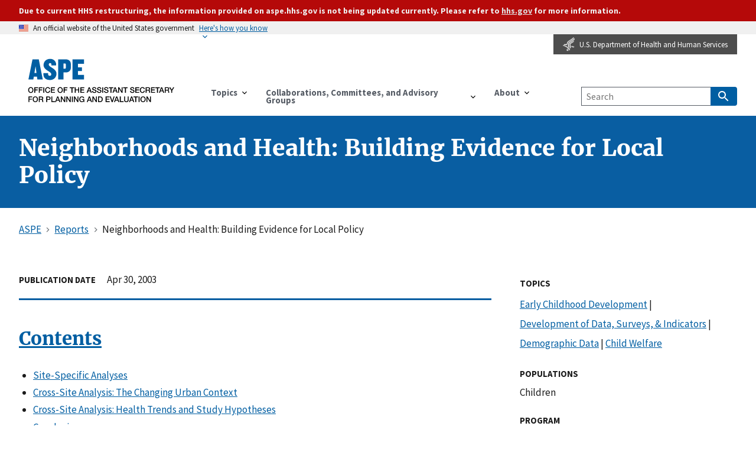

--- FILE ---
content_type: text/html; charset=UTF-8
request_url: https://aspe.hhs.gov/reports/neighborhoods-health-building-evidence-local-policy
body_size: 16675
content:
<!DOCTYPE html>
<html lang="en" dir="ltr" prefix="content: http://purl.org/rss/1.0/modules/content/  dc: http://purl.org/dc/terms/  foaf: http://xmlns.com/foaf/0.1/  og: http://ogp.me/ns#  rdfs: http://www.w3.org/2000/01/rdf-schema#  schema: http://schema.org/  sioc: http://rdfs.org/sioc/ns#  sioct: http://rdfs.org/sioc/types#  skos: http://www.w3.org/2004/02/skos/core#  xsd: http://www.w3.org/2001/XMLSchema# ">
<head>
  <meta charset="utf-8" />
<meta name="description" content="Contents Site-Specific Analyses Cross-Site Analysis: The Changing Urban Context Cross-Site Analysis: Health Trends and Study Hypotheses Conclusions" />
<link rel="canonical" href="http://aspe.hhs.gov/reports/neighborhoods-health-building-evidence-local-policy" />
<meta property="og:site_name" content="ASPE" />
<meta property="og:url" content="http://aspe.hhs.gov/reports/neighborhoods-health-building-evidence-local-policy" />
<meta property="og:title" content="Neighborhoods and Health: Building Evidence for Local Policy" />
<meta property="og:image" content="http://aspe.hhs.gov/themes/custom/aspe_uswds/assets/img/opengraph/aspe-tw-cover.png" />
<meta property="og:image" content="http://aspe.hhs.gov/themes/custom/aspe_uswds/assets/img/opengraph/aspe-tw-landscape.png" />
<meta property="og:image" content="http://aspe.hhs.gov/themes/custom/aspe_uswds/assets/img/opengraph/aspe-tw-profile.png" />
<meta property="og:image:alt" content="Better Research for Better Policy" />
<meta name="twitter:card" content="summary" />
<meta name="Generator" content="Drupal 10 (https://www.drupal.org)" />
<meta name="MobileOptimized" content="width" />
<meta name="HandheldFriendly" content="true" />
<meta name="viewport" content="width=device-width, initial-scale=1.0" />
<link rel="icon" href="/themes/custom/aspe_uswds/favicon.ico" type="image/vnd.microsoft.icon" />

  <title>Neighborhoods and Health: Building Evidence for Local Policy | ASPE</title>
  <!-- Google Tag Manager -->
<script>(function(w,d,s,l,i){w[l]=w[l]||[];w[l].push({'gtm.start':
new Date().getTime(),event:'gtm.js'});var f=d.getElementsByTagName(s)[0],
j=d.createElement(s),dl=l!='dataLayer'?'&l='+l:'';j.async=true;j.src=
'https://www.googletagmanager.com/gtm.js?id='+i+dl;f.parentNode.insertBefore(j,f);
})(window,document,'script','dataLayer','GTM-PG5XZH7');</script>
<!-- End Google Tag Manager -->
  <link rel="stylesheet" media="all" href="/sites/default/files/css/css_x48pNyEfFTnr0fkWZTJQ6LgoOdr-LJHCDdZVtA3glAA.css?delta=0&amp;language=en&amp;theme=aspe_uswds&amp;include=eJwrriwuSc3VT0osTtVJLC5IjS8tLk8p1k8sLk4tKdZJrSjJyczL1k8pKi1IzNGDcgEi1hSr" />
<link rel="stylesheet" media="all" href="/sites/default/files/css/css_Mwlgj_0HHb5ydHFKFhkhJPVDPoKr5Vm0va9QCVog0t8.css?delta=1&amp;language=en&amp;theme=aspe_uswds&amp;include=eJwrriwuSc3VT0osTtVJLC5IjS8tLk8p1k8sLk4tKdZJrSjJyczL1k8pKi1IzNGDcgEi1hSr" />

  
</head>
<body class="node node-resource context-reports-neighborhoods-health-building-evidence-local-policy">
<!-- Google Tag Manager (noscript) -->
<noscript><iframe src="https://www.googletagmanager.com/ns.html?id=GTM-PG5XZH7"
height="0" width="0" style="display:none;visibility:hidden" title="hhsgoogletagmanager"></iframe></noscript>
<!-- End Google Tag Manager (noscript) -->
<a href="#main-content" class="usa-sr-only focusable">
  Skip to main content
</a>

  <div class="dialog-off-canvas-main-canvas" data-off-canvas-main-canvas>
      <section class="usa-banner">
    <div class="bg-secondary-dark" role="alert">
  <div class="usa-banner__inner">
    <p class="text-base-lightest usa-dark-background bg-secondary-dark text-bold maxw-none padding-y-1">
    Due to current HHS restructuring, the information provided on aspe.hhs.gov is not being updated currently. Please refer to <a href="https://hhs.gov" class="usa-link">hhs.gov</a> for more information.
    </p>
  </div>
</div>
<div class="usa-banner">
  <div class="usa-accordion">
    <header class="usa-banner__header">
      <div class="usa-banner__inner">
        <div class="grid-col-auto">
          <img class="usa-banner__header-flag" src="/themes/custom/aspe_uswds/assets/img/us_flag_small.png" alt="U.S. flag">
        </div>
        <div class="grid-col-fill tablet:grid-col-auto">
          <p class="usa-banner__header-text">An official website of the United States government</p>
          <p class="usa-banner__header-action" aria-hidden="true">Here’s how you know</p>
        </div>
        <button class="usa-accordion__button usa-banner__button" aria-expanded="false" aria-controls="gov-banner">
          <span class="usa-banner__button-text">Here's how you know</span>
        </button>
      </div>
    </header>
    <div class="usa-banner__content usa-accordion__content" id="gov-banner">
      <div class="grid-row grid-gap-lg">
        <div class="usa-banner__guidance tablet:grid-col-6">
          <img class="usa-banner__icon usa-media-block__img" src="/themes/custom/aspe_uswds/assets/img/icon-dot-gov.svg" alt="Dot gov">
          <div class="usa-media-block__body">
            <p>
              <strong>The .gov means it’s official.</strong>
              <br>
              Federal government websites often end in .gov or .mil. Before sharing sensitive information, make sure you’re on a federal government site.
            </p>
          </div>
        </div>
        <div class="usa-banner__guidance tablet:grid-col-6">
          <img class="usa-banner__icon usa-media-block__img" src="/themes/custom/aspe_uswds/assets/img/icon-https.svg" alt="Https">
          <div class="usa-media-block__body">
            <p>
              <strong>The site is secure.</strong>
              <br>
              The <strong>https://</strong> ensures that you are connecting to the official website and that any information you provide is encrypted and transmitted securely.
            </p>
          </div>
        </div>
      </div>
    </div>
  </div>
</div>

  </section>
  <header class="usa-banner__header hhs-icon__header">
    <div class="usa-banner__inner hhs-icon__inner">
      <div class="hhs-bookmark">
        <a href="https://www.hhs.gov" target="_blank"><img class="hhs-icon" src="/themes/custom/aspe_uswds/assets/img/hhs-icon.png" alt="HHS Logo Eagle Icon"><span>U.S. Department of Health and Human Services</span></a>
      </div>
    </div>
  </header>

<div class="usa-overlay"></div>

<header class="usa-header usa-header--basic" id="header" role="banner">

  
    <div class="usa-nav-container">
    
    <div class="region region-header usa-navbar">
    <div class="usa-logo site-logo" id="logo">

  <em class="usa-logo__text">

  
            <a href="/" accesskey="1" title="ASPE Home" aria-label="ASPE Home" class="site-name">
          <p class="usa-sr-only">ASPE</p>
                      <p class="usa-font-lead site-slogan usa-sr-only">Office of the Assistant Secretary for Planning and Evaluation</p>
                  </a>
    
  
  </em>

</div>
<button class="usa-menu-btn">Menu</button>

</div>

    <nav class="usa-nav" role="navigation">
      
        <button class="usa-nav__close">
          <img src="/themes/custom/aspe_uswds/assets/img/close.svg" alt="close"/>
        </button>

        
        
                        
        
        
  
  
          <ul class="usa-nav__primary usa-accordion">
    
                        
                    
      
              <li class="usa-nav__primary-item">
      
              <button class="usa-accordion__button usa-nav__link " aria-expanded="false" aria-controls="basic-nav-section-1">
          <span>Topics</span>
        </button>
      
                
        
        
  
  
          <ul id="basic-nav-section-1" class="usa-nav__submenu" hidden="">

          
                        
                    
      
              <li class="usa-nav__submenu-item">
      
      
              
        
                <a href="/topics/aging-disability" class="link" data-drupal-link-system-path="taxonomy/term/438">Aging &amp; Disability</a>
              
              </li>
      
                        
                    
      
              <li class="usa-nav__submenu-item">
      
      
              
        
                <a href="/topics/behavioral-health" class="link" data-drupal-link-system-path="taxonomy/term/442">Behavioral Health</a>
              
              </li>
      
                        
                    
      
              <li class="usa-nav__submenu-item">
      
      
              
        
                <a href="/topics/biomedical-research-science-technology" class="link" data-drupal-link-system-path="taxonomy/term/439">Biomedical Research, Science, &amp; Technology</a>
              
              </li>
      
                        
                    
      
              <li class="usa-nav__submenu-item">
      
      
              
        
                <a href="/topics/children-youth-families" class="link" data-drupal-link-system-path="taxonomy/term/440">Children, Youth, &amp; Families</a>
              
              </li>
      
                        
                    
      
              <li class="usa-nav__submenu-item">
      
      
              
        
                <a href="/topics/data" class="link" data-drupal-link-system-path="taxonomy/term/447">Data</a>
              
              </li>
      
                        
                    
      
              <li class="usa-nav__submenu-item">
      
      
              
        
                <a href="/topics/evaluation" class="link" data-drupal-link-system-path="taxonomy/term/443">Evaluation</a>
              
              </li>
      
                        
                    
      
              <li class="usa-nav__submenu-item">
      
      
              
        
                <a href="/topics/health-health-care" class="link" data-drupal-link-system-path="taxonomy/term/445">Health &amp; Health Care</a>
              
              </li>
      
                        
                    
      
              <li class="usa-nav__submenu-item">
      
      
              
        
                <a href="/topics/homelessness-housing" class="link" data-drupal-link-system-path="taxonomy/term/441">Homelessness &amp; Housing</a>
              
              </li>
      
                        
                    
      
              <li class="usa-nav__submenu-item">
      
      
              
        
                <a href="/topics/human-services" class="link" data-drupal-link-system-path="taxonomy/term/446">Human Services</a>
              
              </li>
      
                        
                    
      
              <li class="usa-nav__submenu-item">
      
      
              
        
                <a href="/topics/long-term-services-supports-long-term-care" class="link" data-drupal-link-system-path="taxonomy/term/448">Long-Term Services &amp; Supports, Long-Term Care</a>
              
              </li>
      
                        
                    
      
              <li class="usa-nav__submenu-item">
      
      
              
        
                <a href="/topics/policy-regulation" class="link" data-drupal-link-system-path="taxonomy/term/452">Policy &amp; Regulation</a>
              
              </li>
      
                        
                    
      
              <li class="usa-nav__submenu-item">
      
      
              
        
                <a href="/topics/poverty-economic-mobility" class="link" data-drupal-link-system-path="taxonomy/term/449">Poverty &amp; Economic Mobility</a>
              
              </li>
      
                        
                    
      
              <li class="usa-nav__submenu-item">
      
      
              
        
                <a href="/topics/prescription-drugs-other-medical-products" class="link" data-drupal-link-system-path="taxonomy/term/450">Prescription Drugs &amp; Other Medical Products</a>
              
              </li>
      
                        
                    
      
              <li class="usa-nav__submenu-item">
      
      
              
        
                <a href="/topics/public-health" class="link" data-drupal-link-system-path="taxonomy/term/451">Public Health</a>
              
              </li>
      
                        
                    
      
              <li class="usa-nav__submenu-item">
      
      
              
        
                <a href="/topics/strategic-plan" class="link" data-drupal-link-system-path="taxonomy/term/1236">Strategic Plan</a>
              
              </li>
      
    
          </ul>
    
  

      
              </li>
      
                        
                    
      
              <li class="usa-nav__primary-item">
      
              <button class="usa-accordion__button usa-nav__link " aria-expanded="false" aria-controls="basic-nav-section-2">
          <span>Collaborations, Committees, and Advisory Groups</span>
        </button>
      
                
        
        
  
  
          <ul id="basic-nav-section-2" class="usa-nav__submenu" hidden="">

          
                        
                    
      
              <li class="usa-nav__submenu-item">
      
      
              
        
                <a href="/collaborations-committees-advisory-groups/carb" class="link" data-drupal-link-system-path="taxonomy/term/2566">Combating Antibiotic-Resistant Bacteria (CARB)</a>
              
              </li>
      
                        
                    
      
              <li class="usa-nav__submenu-item">
      
      
              
        
                <a href="/collaborations-committees-advisory-groups/napa" class="link" data-drupal-link-system-path="taxonomy/term/166">NAPA - National Alzheimer&#039;s Project Act</a>
              
              </li>
      
                        
                    
      
              <li class="usa-nav__submenu-item">
      
      
              
        
                <a href="/collaborations-committees-advisory-groups/ptac" class="link" data-drupal-link-system-path="taxonomy/term/170">Physician-Focused Payment Model Technical Advisory Committee (PTAC)</a>
              
              </li>
      
                        
                    
      
              <li class="usa-nav__submenu-item">
      
      
              
        
                <a href="/collaborations-committees-advisory-groups/os-pcortf" class="link" data-drupal-link-system-path="taxonomy/term/169">Office of the Secretary Patient-Centered Outcomes Research Trust Fund (OS-PCORTF)</a>
              
              </li>
      
                        
                    
      
              <li class="usa-nav__submenu-item">
      
      
              
        
                <a href="/collaborations-committees-advisory-groups/hhs-data" class="link" data-drupal-link-system-path="taxonomy/term/167">Health and Human Services (HHS) Data Council</a>
              
              </li>
      
    
          </ul>
    
  

      
              </li>
      
                        
                    
      
              <li class="usa-nav__primary-item">
      
              <button class="usa-accordion__button usa-nav__link " aria-expanded="false" aria-controls="basic-nav-section-3">
          <span>About</span>
        </button>
      
                
        
        
  
  
          <ul id="basic-nav-section-3" class="usa-nav__submenu" hidden="">

          
                        
                    
      
              <li class="usa-nav__submenu-item">
      
      
              
        
                <a href="/about" class="link" data-drupal-link-system-path="node/6">About ASPE</a>
              
              </li>
      
                        
                    
      
              <li class="usa-nav__submenu-item">
      
      
              
        
                <a href="/about/leadership" class="link" data-drupal-link-system-path="node/306149">Leadership</a>
              
              </li>
      
                        
                    
      
              <li class="usa-nav__submenu-item">
      
      
              
        
                <a href="/about/leadership" class="link" data-drupal-link-system-path="about/leadership">Leadership</a>
              
              </li>
      
                        
                    
      
              <li class="usa-nav__submenu-item">
      
      
              
        
                <a href="/about/offices" class="link" data-drupal-link-system-path="vocab/offices">Offices</a>
              
              </li>
      
                        
                    
      
              <li class="usa-nav__submenu-item">
      
      
              
        
                <a href="/about/contact-aspe" class="link" data-drupal-link-system-path="node/265286">Contact ASPE</a>
              
              </li>
      
                        
                    
      
              <li class="usa-nav__submenu-item">
      
      
              
        
                <a href="/about/pra-waiver-irb-exemption" class="link" data-drupal-link-system-path="node/51">HHS PRA Waiver Notices &amp; IRB Exemption</a>
              
              </li>
      
                        
                    
      
              <li class="usa-nav__submenu-item">
      
      
              
        
                <a href="/about/language-access-plan" class="link" data-drupal-link-system-path="node/305706">ASPE Language Access Plan</a>
              
              </li>
      
    
          </ul>
    
  

      
              </li>
      
    
          </ul>
    
  



<div id="block-aspesearch" class="settings-tray-editable block block-aspe-blocks block-aspe-search" data-drupal-settingstray="editable">
  
    
       <div class="aspe-header-search">
    <form class="navbar__search usa-search usa-search--small" action="/search" method="get" id="advanced-search-form" accept-charset="UTF-8" >
      <div role="search">
        <label for="search-api-fulltext" class="usa-sr-only">Search by Keyword</label>
        <input type="search" id="search-api-fulltext" name="search_api_fulltext" maxlength="128" class="usa-input" placeholder="Search">
        <button class="usa-button" type="submit">
            <span class="usa-sr-only">Search</span>
        </button>
      </div>
    </form>
 </div>

  </div>


          
          
          
            </nav>

      </div>
  
</header>


<main class="main-content usa-layout-docs " role="main"
      id="main-content-wrapper">
  <a id="main-content" tabindex="-1"></a>
        <div class="region region--highlighted">
    <div class="grid-container padding-y-4">
      <div class="grid-row grid-gap">
              
  <h1 class="margin-0">
<span>Neighborhoods and Health: Building Evidence for Local Policy</span>
</h1>


            </div>
    </div>
  </div>

  
  
  <div class="grid-container">

          <div class="grid-row padding-top-1 padding-bottom-5">
          <div class="region region--breadcrumb">
    <div id="block-aspe-uswds-breadcrumbs" class="settings-tray-editable block block-system block-system-breadcrumb-block" data-drupal-settingstray="editable">
  
    
          <nav class="usa-breadcrumb" role="navigation" aria-labelledby="system-breadcrumb">
        <h2 id="system-breadcrumb" class="usa-sr-only">Breadcrumb</h2>
        <ol class="usa-breadcrumb__list">
                            <li class="usa-breadcrumb__list-item">
                                            <a href="/" class="usa-breadcrumb__link"><span>ASPE</span></a>
                                    </li>
                            <li class="usa-breadcrumb__list-item">
                                            <a href="/reports" class="usa-breadcrumb__link"><span>Reports</span></a>
                                    </li>
                            <li class="usa-breadcrumb__list-item">
                                            <span>Neighborhoods and Health: Building Evidence for Local Policy</span>
                                    </li>
                    </ol>
    </nav>

  </div>

  </div>

      </div>
    
              
  <div class="region region--help">
    <div data-drupal-messages-fallback class="hidden"></div>

  </div>

    
    <div class="grid-row grid-gap">
      
      <div class="usa-layout-docs__main desktop:grid-col-fill">
      
            <div id="block-aspe-uswds-content" class="block block-system block-system-main-block">
  
    
      <article data-history-node-id="268646" about="/reports/neighborhoods-health-building-evidence-local-policy" class="node-wrapper display-full node-type-resource grid-row grid-gap">
  
    

        <div class="tablet-lg:grid-col-8">
      <div class="field field--label-inline"><div class="field__label">Publication Date</div>
<span><time datetime="2003-04-30T20:00:00-04:00" title="Wednesday, April 30, 2003">Apr 30, 2003</time>
</span>
</div>
    
        <div class="field field--name-body body field--type-text-with-summary field--label-hidden">
          <h2><a id="TOC">Contents</a></h2> <ul><li><a href="#Site">Site-Specific Analyses</a></li> <li><a href="#Cross">Cross-Site Analysis: The Changing Urban Context</a></li> <li><a href="#Cross2">Cross-Site Analysis: Health Trends and Study Hypotheses</a></li> <li><a href="#Conclusions">Conclusions</a> <p>&nbsp;</p> </li> <li><a href="#Endnotes">Endnotes</a></li> </ul><p>It is increasingly recognized that variations in neighborhood conditions are critical to health outcomes and program options in America. In almost all urban areas, serious health problems are highly concentrated in a fairly small number of distressed neighborhoods, yet only a handful of U.S. cities now have data that allow them to analyze health problems constructively at the neighborhood level.</p> <p>This research was designed to take advantage of some of the best sources of data on this topic that are now available. It was sponsored by the U.S. Department of Health and Human Services and conducted by the Urban Institute and its local partners from five cities that are a part of the National Neighborhood Indicators Partnership (NNIP)&nbsp; an organization made up of local intermediaries that have developed multitopic, recurrently updated information systems on neighborhood conditions in their cities.<a href="#N_1_"><sup>(1)</sup></a></p> <p>The project had two major purposes: (1) to contribute to expanding the range and usefulness of health indicators available at the neighborhood level in America's localities, and (2) to gain greater understanding of the relationships between characteristics of neighborhoods and health outcomes. The study sites were Cleveland, Denver, Indianapolis, Oakland, and Providence. Project work was divided into two components.</p> <p><strong><em>Site-specific analysis</em></strong> entailed assembling and analyzing <em>new </em>neighborhood-level indicators pertaining to local health issues in each site and using the data to further local health improvement initiatives. In this component, the local partners took the lead in the work and the Urban Institute provided guidance to them in the process and pulled together cross-site lessons for this report.</p> <p><strong><em>Cross-site analysis </em></strong>entailed researching the changing urban context in each of the five sites, examining ecological relationships between metropolitan and neighborhood conditions and health outcomes in a comparable manner across sites, and developing a <em>neighborhood disparity index</em>. This work was done by Urban Institute staff, with data and guidance provided by the local partners along the way.</p> <h2 style="text-align:center"><a id="Site">SITE-SPECIFIC ANALYSES</a></h2> <p>In these studies, the five NNIP partner organizations assembled health-related data that were <em>new</em> to them, analyzed relationships with neighborhood conditions, and started using their findings in community dialogues about health issues. All of them were able to acquire new data files, although not always all of the new files they sought, and all completed credible analyses, although not always finding what they expected. Their work has already captured the attention of local officials, community groups, and other stakeholders, and it appears likely that it will influence local decisionmaking.</p> <p><strong><em>Cleveland's</em></strong> Center on Urban Poverty and Social Change (Case Western Reserve University) developed neighborhood indicators of child access to primary care using eligibility, claims, and encounter data from Ohio's Medicaid data system. Staff members sought to clarify relationships between neighborhood conditions and children's access to primary care. They found that the use of emergency services for non-emergency conditions was positively correlated with poverty rates, minority concentrations, low-birth-weight rates, and child maltreatment. The likelihood of children having recommended preventive care visits, however, did not drop consistently with rates of neighborhood poverty or other health problems, suggesting that efforts to provide preventive services to poor residents may be achieving some success. This analysis is now being reviewed by Cuyahoga County's Early Childhood Initiative (ECI)<em>,</em> which plans future work with the researchers using these and other data to build a system that will allow it to better target program resources and monitor performance.</p> <p><em><strong>Denver's Piton </strong></em>Foundation first acquired and examined a number of new datasets with information on the locations of storage tanks, solid waste sites, Superfund sites, and several other environmental conditions. Staff members found that without additional descriptive data they could not create a meaningful index of hazardous conditions from these files, but they were able to usefully map several as potential risks for follow-up monitoring and action by community groups. They also obtained new indicators related to community violence and found strong correlations between poverty and minority rates on the one hand and violent crime, violence-related school suspensions and expulsions, and child abuse on the other. This work is feeding directly into the city-sponsored Denver Benchmarksprocess, which seeks to engage residents of all of the city's neighborhoods in monitoring trends as a basis for improvement initiatives.</p> <p><em><strong>Indianapolis's </strong></em>Polis Center (Indiana-Purdue University) used spatial analysis to study the relationship between community conditions and obesity in children (data derived from an unusually valuable database on patient conditions, regularly contributed to by a large share of all local health care providers in the city). Staff members found that the frequency of child obesity was strongly associated with neighborhood socioeconomic status, but they did not find high correlations with the measures they had for proximity to exercise opportunities and possible social barriers to physical activity. They expect that more sophisticated indicators for these latter concepts will yield better predictors, and they have begun working with other local groups to develop better measures along these lines. The findings are now under review by the local Alliance for Health Promotion,which will collaborate with the researchers in their search for better data and play a leading role in their application in education campaigns and other program services.</p> <p><em><strong>Oakland's</strong></em> Urban Strategies Council collaborated with the Alameda County Public Health Department in work that focused on the relationship between neighborhood conditions and the incidence of tuberculosis. In particular, staff members sought to examine fresh approaches to analyzing the data, applying new techniques developed in the fields of Geographic Information Systems (GIS) and spatial statistics. A problem has been that simply counting the incidence of tuberculosis cases (and other health indicators) for Health Districts, and even for units as small as census tracts, has not been finely grained enough to support efficient spatial targeting of services. The new "kernel density" method the researchers applied depicts disease intensities in the form of contour intervals (like elevations on a topographic map), which are more sensitive for this purpose. Analysis with the method showed strong associations between tuberculosis and poverty rates and other neighborhood characteristics (the immigrant share of the population turned out to be the strongest predictor). Briefings and prevention planning sessions are being set up with the department's Neighborhood Health Teams in areas where the risk of tuberculosis was found to be particularly high, and the Council expects to work on similar studies related to other types of disease in the future.</p> <p><em><strong>Providence's </strong></em>civic intermediary, The Providence Plan, undertook analysis to determine the extent of residential mobility among young children and the relationships between mobility, the delivery of child health care services, and other factors. Staff members worked in close coordination with the Rhode Island Department of Health, which gave them access to its KidsNet Databases&nbsp; records of birth outcomes linked to records on subsequent care for all children born in the state since 1997 who have been continuing residents. Their research showed that, indeed, a significant share of young children move with surprising frequency; that the mothers of these frequent movers are more likely to be women of color, disadvantaged women, and single women; and that distressed neighborhoods are more likely to have high rates of child mobility. Analysis also suggested that frequent mobility was associated with disruptions in health care services (although the effects were not as strong as initially expected). Their earlier research had shown that frequent mobility also had negative effects on school performance. As the next step in this work, the department plans to use "parent consultants" (peers) to have targeted discussions with families that this analysis identified to learn more about why they move so often and raise awareness about the effects. When learnings from these discussions are completed, the department plans to reassess program implications, working in collaboration with housing agencies and advocates.</p> <h2 style="text-align:center"><a id="Cross">CROSS-SITE ANALYSIS: THE CHANGING URBAN CONTEXT</a></h2> <p>Understanding the health trends in the five selected sites requires knowledge of how their social and economic characteristics have been changing and how those trends varied in different types of neighborhoods. The five selected cities do differ from one another in important ways. One is with respect to their regions' population growth in the 1990s. Cleveland and Providence grew slowly (by 2 and 5 percent, respectively), Oakland and Indianapolis were more in the middle range (15-16 percent), and Denver's growth was most rapid by far (30 percent).</p> <p>Another way the cities differ relates to their racial composition in 2000. The two Midwestern metropolises&nbsp; Cleveland and Indianapolis&nbsp; have comparatively large African-American populations (26-28 percent of the total), and numbers in other minority groups are negligible. Denver and Providence exhibit the reverse pattern, with other minorities (predominantly Hispanics) accounting for the largest shares (36 and 39 percent) and small black populations. Oakland stands alone with large shares in both categories; a total minority share of 76 percent (37 percent black plus 39 percent non-black). The most striking change in the 1990s was the rapid growth of Hispanics in Providence, Oakland, and, in particular, Denver.</p> <p>In other ways, however, 1990s conditions and trends in these cities were similar to one another and together differed markedly from the dominant scenario of urban change in the 1980s. The 1980s featured the deterioration of neighborhoods in the inner city and a substantial increase in the concentration of urban poverty. It saw the decline of well-paying manufacturing jobs in the cities and the departure of the black middle class from urban ghettos, leaving little in the way of economic opportunity, role models, or supportive institutions for those left behind.</p> <p>In the 1990s, in contrast, the share of the metropolitan-area poor living in high-poverty neighborhoods (census tracts with poverty rates of 30 percent or more) declined in all five sites (on average, down from 25 percent to 20 percent). Also, recent studies have shown that some key social indicators (e.g., crime rates, teen birthrates) improved substantially in many cities during the later part of the decade, and we find similar trends in other census indicators in this analysis. For example, the share of adults with college degrees went up markedly in all five sites.</p> <p>More important, conditions in the high-poverty areas themselves generally improved, and gaps between those areas and the other parts of these cities decreased somewhat. In one of the analyses, we look at six indicators of economic and social well-being: unemployment rates, employment rates (employed as percentage of total population over 16), shares of adults without high school diplomas, shares of households receiving public assistance, female-headed shares of all families with children, and poverty rates themselves. The data show that in the 1990s, conditions in high-poverty areas had improved in 28 of 30 possible cases (6 indicators times 5 sites), and the problem gap between high-poverty and other neighborhoods had shrunk in 27 of the 30.<a href="#N_2_"><sup>(2)</sup></a></p> <p>We should not overemphasize the improvements in the high poverty areas or the reduction of the problem gap between these and other areas. It is most important to note that even after the improvements, conditions remained significantly more problematic in high-poverty areas than other neighborhoods with respect to every indicator in every one of the five sites. For example, those living in high-poverty areas at the end of the decade were still, on average, 3.0 times as likely to be receiving public assistance, 2.1 times as likely to lack a high school degree, and 2.2 times as likely to be unemployed as those living in other parts of these cities. Nonetheless, there has been improvement.</p> <p>We do not know yet if this positive shift in trends in the high-poverty areas is permanent. It is important to remember that the reference date of the recent decennial census (April 2000) was near the peak of the economic boom of the late 1990s. Circumstances could have deteriorated since then. Nonetheless, compared to the negative assessments that emanated from reviews of trends in American cities a decade earlier, the trends of the 1990s represent very important evidence that improvement is indeed possible.</p> <h2 style="text-align:center"><a id="Cross2">CROSS-SITE ANALYSIS: HEALTH TRENDS AND STUDY HYPOTHESES</a></h2> <h3>Health Trends</h3> <p>Our review of trends in maternal and mortality indicators in five urban areas yields similarly positive findings, but also comes with some important caveats. As a first step, this analysis examines the trends (again contrasting high-poverty and nonpoor areas) for five key indicators derivable from vital records: teen birthrates, rates of early prenatal care, rates of low birth-weight births, infant mortality rates, and age-adjusted mortality rates.</p> <p>It is widely understood that health-related problems are generally more severe in high-poverty neighborhoods than in non-poor areas, but our data allow us to go farther and examine variations in the extent of these gaps and how they have shifted over the same time period in several different cities. This analysis goes beyond previous information about general improvements in maternal and infant indicators in urban areas. It quantifies and compares the extent of the improvements between poor and non-poor neighborhoods within cities and between cities. <a href="#t1.1">Table 1.1 </a>shows that the news was generally good, with some progress seen in the high-poverty neighborhoods of all the cities. The main findings are as follows:</p> <p>&nbsp;</p> <div style="text-align:center;"> <table border="1" cellpadding="2" cellspacing="0"><caption><strong><a id="t1.1">Table 1.1: </a><br> 			Trends in Birth and Mortality Indicators in High Poverty Tracts,<br> 			1990/1992 - 1998/2000 </strong></caption> <tbody><tr><td>&nbsp;</td> <th>Cleveland(Cuyahoga)</th> <th>Denver</th> <th>Indianapolis</th> <th>Oakland*</th> <th>Providence**</th> </tr><tr><td colspan="6">Teen births (age 15-19) per 100 females age 15-19</td> </tr><tr><td>1990/1992</td> <td>16</td> <td>17</td> <td>19</td> <td>14</td> <td>6</td> </tr><tr><td>1998/2000</td> <td>10</td> <td>15</td> <td>12</td> <td>8</td> <td>5</td> </tr><tr><td>Change in percentage points</td> <td>-5</td> <td>-2</td> <td>-7</td> <td>-6</td> <td>-1</td> </tr><tr><td colspan="6">Percent of births to women with prenatal care in first trimester</td> </tr><tr><td>1990/1992</td> <td>73</td> <td>60</td> <td>59</td> <td>72</td> <td>66</td> </tr><tr><td>1998/2000</td> <td>77</td> <td>63</td> <td>66</td> <td>85</td> <td>63</td> </tr><tr><td>Change in percentage points</td> <td>4</td> <td>2</td> <td>7</td> <td>13</td> <td>-3</td> </tr><tr><td colspan="6">Percent of births with low birth weight ( 2500 grams)</td> </tr><tr><td>1990/1992</td> <td>15</td> <td>12</td> <td>12</td> <td>11</td> <td>8</td> </tr><tr><td>1998/2000</td> <td>13</td> <td>11</td> <td>13</td> <td>8</td> <td>9</td> </tr><tr><td>Change in percentage points</td> <td>-2</td> <td>-2</td> <td>1</td> <td>-3</td> <td>1</td> </tr><tr><td colspan="6">Age-adjusted death rates per 100,000 population***</td> </tr><tr><td>1990/1992</td> <td>1,276</td> <td>1,212</td> <td>1,212</td> <td>1,158</td> <td>NA</td> </tr><tr><td>1998/2000</td> <td>1,229</td> <td>1,075</td> <td>1,282</td> <td>1,006</td> <td>NA</td> </tr><tr><td>Change in rate</td> <td>-47</td> <td>-137</td> <td>71</td> <td>-151</td> <td>NA</td> </tr><tr><td colspan="6">Infant mortality rates (infant deaths per 1,000 live births)</td> </tr><tr><td>1990/1992</td> <td>19</td> <td>14</td> <td>18</td> <td>8</td> <td>NA</td> </tr><tr><td>1998/2000</td> <td>16</td> <td>8</td> <td>13</td> <td>8</td> <td>NA</td> </tr><tr><td>Change in rate</td> <td>-4</td> <td>-6</td> <td>-5</td> <td>0</td> <td>NA</td> </tr><tr><td colspan="6">Note: High poverty tracts are those with 1990 poverty rates of 30% or higher.<br> 					* For mortality indicators, Oakland rates represent 1997/1999.<br> 					** Providence change represents 1995/1997 to 1998/2000.<br> 					*** Age-adjusted death rates are the total deaths per 100,000 population that would have occurred assuming local death rates by age category and the national percentage distribution of population in the same categories.</td> </tr></tbody></table></div> <p>1. Gaps between high-poverty neighborhoods and others by these indicators were indeed substantial in the 1990s, with problems in high-poverty neighborhoods much more severe for almost all indicators in all cities. However, the extent of the gaps varied. The differences in low-birth-weight and mortality rates were much more pronounced in Cleveland and Indianapolis (where African Americans are the dominant minority) than in the more racially diverse cities. However, for early prenatal care rates and teen birthrates, the disparities in Denver rise to the levels of Cleveland and Indianapolis.</p> <p>2. In almost all cities, the 1990s saw notable improvements in the maternal and infant health indicators in both the high-poverty and the nonpoor neighborhoods, parallel to the findings about contextual conditions in section 8. In fact, the rates of improvement were generally faster in the high-poverty neighborhoods than in the other parts of these cities. Nonetheless, these changes were not nearly enough to eliminate the gaps between these two types of areas by the end of the decade.</p> <p>3. Still, there were important variations in the rates of improvement. In some cases, it appears that the change was influenced largely by the city's racial composition. For example, the teen birthrate for African Americans dropped faster than for Hispanics, so high-poverty areas that were predominantly African America, such as in Cleveland, experienced more rapid declines. In other cases, the differences may be explained in part by programmatic efforts. For example, Oakland, which had a highly regarded Healthy Start initiative in the 1990s, experienced a rate of improvement in prenatal care in its high-poverty areas much above those in the other sites.</p> <h3>Study Hypotheses</h3> <p>With a greater understanding from looking at trends in the high-poverty tracts, we moved to bivariate and multivariate testing of our hypothesized relationships among four health outcomes (teen births, early prenatal care rates, low-birth-weight birthrates, and age-adjusted death rates) and contextual conditions at the census tract level. The analysis includes an aggregate relationship of all the census tracts in our five cities, as well as correlations for individual sites. Key findings include the following:</p> <p>1. Using the bivariate methodology, we find that most of our hypotheses about the relationships between neighborhood and health conditions proved correct, with a few occasions of site differences. Specifically, the correlations confirmed that higher rates of minority population, lower socioeconomic status, and lower quality housing are correlated with lower early prenatal care rates and higher rates of low-birth-weight births, teen births, and age-adjusted deaths.</p> <p>2. Two of our hypotheses were not completely verified with the proxy measures we used. First, higher levels of social stressors (measured by crime rates) were significantly related only to higher rates of low birth weight, teen births, and age-adjusted deaths (not to early prenatal care rates). Second, our hypothesis about stronger social networks correlating with lower levels of mortality and better maternal and infant outcomes was confirmed by one set of proxy variables (rates of renter-occupancy, rental vacancy, and mobility), but a second set of indicators in this group (change in total and minority population and rate of home improvement loans) was related to <em>worse </em>health outcomes.</p> <p>3. The multivariate analysis demonstrated that much of the variation among the health indicators is explained by our five independent variables (percentage African American, percentage Hispanic, average family income, percentage not employed, and percentage of population that moved in the past five years). The most predictive model was the one with early prenatal care rates as the dependent variable, though the remaining models also have substantial explanatory power. Of the five census tract conditions in the model, the percentage of population not employed was the variable most highly correlated with three of the health indicators (with early prenatal care rates as the exception).</p> <p>4. The models also show that a portion of the variation is not explained by the five census tract indicators but by conditions particular to the city and time period specified. For example, Oakland's rate for maternal, infant, and mortality outcomes is consistently better than the model predicts given the contextual conditions in Oakland's census tracts. Finally, we identify which of the trends represent significant changes versus random fluctuations. For example, the results of the model enable us to confirm that the early prenatal care rates in both Denver and Providence have fallen by a statistically significant amount in the recent years&nbsp; going against positive trends in the United States and the other three cities.</p> <h2 style="text-align:center"><a id="Conclusions">CONCLUSIONS</a></h2> <p>Perhaps more important than anything else, the findings of this study confirm the premise that motivated it; namely, that neighborhoods do indeed make a difference for health outcomes and programs. Although correlation coefficients did decline in the 1990s in a few cases, patterns of association between health indicators and neighborhood contextual variables remain strong overall. And even though the gaps seem to have diminished over the past decade, the most striking finding is that the health problems of high-poverty neighborhoods remain substantially more serious than those of nonpoor neighborhoods in all cities.</p> <p>The implications for health programs are critical. Because conditions differ markedly by neighborhood, "standard solutions" applied uniformly across whole cities are unlikely to work and are certain to be wasteful. Targeting the right services to the places that really need them and adjusting delivery strategies in response to neighborhood differences should both enhance payoffs and save a great deal of money. At a time when resources are particularly scarce, public health policy can hardly afford not to take neighborhood variations into account.</p> <p>We believe that, in its site-specific analyses, this study has also demonstrated some promising and cost-effective ways for local public health agencies and their partner organizations to move in those directions. It is now more feasible from the standpoint of cost and time to design and implement more customized approaches. Three things account for that: the development of large computer-based information systems, technology that has dramatically reduced the cost of manipulating the data, and new institutions and groups of professionals who have learned how apply the data in an efficient and practical manner. These findings should add to the momentum of ongoing efforts at the state and national levels to support capacity building that will spread the implementation of such innovations to a larger share of the nation's localities.</p> <h2><a id="Endnotes">Endnotes</a></h2> <p><a id="N_1_">1. </a>NNIP is a collaborative effort by the Urban Institute and local partners in 20 cities to further the development and use of neighborhood information systems in local policy making and community building. The 20 partners are identified in annex A of this report, which also describes the purposes of NNIP, its activities, and its accomplishments in more detail.</p> <p><a id="N_2_">2. </a>Among the sites, the high-poverty neighborhoods in Cleveland (Cuyahoga County) evidenced either the worst or next-to-the-worst scores on five of the six measures, and Oakland was worst or next to the worst on four. Denver's high-poverty areas registered the least problematic conditions on five of the six.</p>
        </div>
  
    
    
    
  </div>
    <div class="tablet-lg:grid-col-4 addtl-info">
      <div class="field field--name-field-topic field-topic field--type-entity-reference field--label-above">
    <div class="field__label">Topics</div>
                        <a href="/topics/human-services/children-youth-families/early-childhood-development" hreflang="en">Early Childhood Development</a>
            <span class="separator">|</span>        <a href="/topics/data/development-data-surveys-indicators" hreflang="en">Development of Data, Surveys, &amp; Indicators</a>
            <span class="separator">|</span>        <a href="/topics/data/demographic-data" hreflang="en">Demographic Data</a>
            <span class="separator">|</span>        <a href="/topics/children-youth-families/child-welfare" hreflang="en">Child Welfare</a>
            </div>
  <div class="field field--name-field-populations field-populations field--type-entity-reference field--label-above">
    <div class="field__label">Populations</div>
                        Children
            </div>
  <div class="field field--name-field-programs field-programs field--type-entity-reference field--label-above">
    <div class="field__label">Program</div>
                        Maternal and Child Health Services (MCHS)
            </div>

  </div>
  
</article>

  </div>


      </div>
          </div>
      </div>
</main>
<footer class="usa-footer usa-footer--big" role="contentinfo">
    <div class="grid-container padding-y-2">
    <a href="#main-content" class="usa-button usa-button--outline">Return to top</a>
  </div>

      <div class="usa-footer__primary-section">

      <div class="usa-footer__primary-content">
                <div class="grid-container">
          <div class="grid-row grid-gap">
            
                        <div class="widescreen:grid-col-9">

                  
          <div class="tablet:grid-col-12">
                      <nav class="usa-footer__nav">
    
                  <div class="grid-row grid-gap-4">
    
    
    
                    
              <div class="margin-bottom-4 tablet:grid-col-4 desktop:grid-col-auto">
          <section class="usa-footer__primary-content usa-footer__primary-content desktop:flex-fill">
            <strong class="usa-footer__primary-link">About ASPE</strong>
            <ul class="usa-list usa-list--unstyled flex-column flex-wrap">
                                  
        
    
    
    
                    
              <li class="usa-footer__secondary-link">
          <a  href="/about">About ASPE</a>
        </li>
          
                    
              <li class="usa-footer__secondary-link">
          <a  href="/about/offices">Offices</a>
        </li>
          
                    
              <li class="usa-footer__secondary-link">
          <a  href="/about/pra-waiver-irb-exemption">Waivers &amp; Exemptions</a>
        </li>
          
                    
              <li class="usa-footer__secondary-link">
          <a  href="/about/contact-aspe">Contact</a>
        </li>
          
                    
              <li class="usa-footer__secondary-link">
          <a  href="/about/aspe-web-archive">ASPE Web Archive</a>
        </li>
          
        
    
    
  
                          </ul>
          </section>
        </div>
          
                    
              <div class="margin-bottom-4 tablet:grid-col-4 desktop:grid-col">
          <section class="usa-footer__primary-content usa-footer__primary-content desktop:flex-fill">
            <strong class="usa-footer__primary-link">Other Resources</strong>
            <ul class="usa-list usa-list--unstyled flex-column flex-wrap">
                                  
        
    
    
    
                    
              <li class="usa-footer__secondary-link">
          <a  href="https://aspe.hhs.gov/">ASPE Home</a>
        </li>
          
                    
              <li class="usa-footer__secondary-link">
          <a  href="https://www.hhs.gov/">HHS Home</a>
        </li>
          
                    
              <li class="usa-footer__secondary-link">
          <a  href="https://www.usa.gov/">USA.gov</a>
        </li>
          
                    
              <li class="usa-footer__secondary-link">
          <a  href="https://oig.hhs.gov">Office of the Inspector General</a>
        </li>
          
                    
              <li class="usa-footer__secondary-link">
          <a  href="https://www.whitehouse.gov">The White House</a>
        </li>
          
                    
              <li class="usa-footer__secondary-link">
          <a  href="https://www.hhs.gov/accessibility.html">Accessibility</a>
        </li>
          
                    
              <li class="usa-footer__secondary-link">
          <a  href="https://www.hhs.gov/about/budget/index.html">Budget / Performance</a>
        </li>
          
                    
              <li class="usa-footer__secondary-link">
          <a  href="https://www.hhs.gov/privacy.html">Privacy Policy</a>
        </li>
          
                    
              <li class="usa-footer__secondary-link">
          <a  href="https://www.hhs.gov/civil-rights/for-individuals/nondiscrimination/index.html">Nondiscrimination Notice</a>
        </li>
          
                    
              <li class="usa-footer__secondary-link">
          <a  href="https://www.hhs.gov/foia/index.html">FOIA</a>
        </li>
          
                    
              <li class="usa-footer__secondary-link">
          <a  href="https://www.hhs.gov/open/plain-writing/index.html">Plain Writing Act</a>
        </li>
          
                    
              <li class="usa-footer__secondary-link">
          <a  href="https://www.hhs.gov/about/agencies/asa/eeo/resources/no-fear-act/index.html">No Fear Act</a>
        </li>
          
                    
              <li class="usa-footer__secondary-link">
          <a  href="https://www.hhs.gov/disclaimer.html">Disclaimers</a>
        </li>
          
                    
              <li class="usa-footer__secondary-link">
          <a  href="https://www.hhs.gov/plugins.html">Viewers &amp; Players</a>
        </li>
          
                    
              <li class="usa-footer__secondary-link">
          <a  href="https://aspe.hhs.gov/glossary-terms">Glossary</a>
        </li>
          
                    
              <li class="usa-footer__secondary-link">
          <a  href="https://aspe.hhs.gov/common-acronyms">Common Acronyms</a>
        </li>
          
                    
              <li class="usa-footer__secondary-link">
          <a  href="https://www.hhs.gov/vulnerability-disclosure-policy/index.html">HHS Vulnerability Disclosure Policy</a>
        </li>
          
        
    
    
  
                          </ul>
          </section>
        </div>
          
                    
              <div class="margin-bottom-4 tablet:grid-col-4 desktop:grid-col">
          <section class="usa-footer__primary-content usa-footer__primary-content desktop:flex-fill">
            <strong class="usa-footer__primary-link">Language Assistance</strong>
            <ul class="usa-list usa-list--unstyled flex-column flex-wrap">
                                  
        
    
    
    
                    
              <li class="usa-footer__secondary-link">
          <a  lang="es" href="https://ocrportal.hhs.gov/ocr/cp/complaint_frontpage.jsf?lang=es">Spanish</a>
        </li>
          
                    
              <li class="usa-footer__secondary-link">
          <a  lang="zh-hant" href="https://www.hhs.gov/ocr/get-help-in-other-languages/traditional-chinese.html">繁體中文</a>
        </li>
          
                    
              <li class="usa-footer__secondary-link">
          <a  lang="zh-hans" href="https://www.hhs.gov/ocr/get-help-in-other-languages/simplified-chinese.html">简体中文</a>
        </li>
          
                    
              <li class="usa-footer__secondary-link">
          <a  lang="vi" href="https://ocrportal.hhs.gov/ocr/cp/complaint_frontpage.jsf?lang=vi">Tiếng Việt</a>
        </li>
          
                    
              <li class="usa-footer__secondary-link">
          <a  lang="ko" href="https://ocrportal.hhs.gov/ocr/cp/complaint_frontpage.jsf?lang=ko">한국어</a>
        </li>
          
                    
              <li class="usa-footer__secondary-link">
          <a  lang="tl" href="https://ocrportal.hhs.gov/ocr/cp/complaint_frontpage.jsf?lang=tl">Tagalog</a>
        </li>
          
                    
              <li class="usa-footer__secondary-link">
          <a  lang="ru" href="https://ocrportal.hhs.gov/ocr/cp/complaint_frontpage.jsf?lang=ru">Русский</a>
        </li>
          
                    
              <li class="usa-footer__secondary-link">
          <a  lang="ar" href="https://ocrportal.hhs.gov/ocr/cp/complaint_frontpage.jsf?lang=ar">العربية</a>
        </li>
          
                    
              <li class="usa-footer__secondary-link">
          <a  lang="ht" href="https://ocrportal.hhs.gov/ocr/cp/complaint_frontpage.jsf?lang=ht">Kreyòl Ayisyen</a>
        </li>
          
                    
              <li class="usa-footer__secondary-link">
          <a  lang="fr" href="https://ocrportal.hhs.gov/ocr/cp/complaint_frontpage.jsf?lang=fr">Français</a>
        </li>
          
                    
              <li class="usa-footer__secondary-link">
          <a  lang="pl" href="https://ocrportal.hhs.gov/ocr/cp/complaint_frontpage.jsf?lang=pl">Polski</a>
        </li>
          
                    
              <li class="usa-footer__secondary-link">
          <a  lang="pt" href="https://ocrportal.hhs.gov/ocr/cp/complaint_frontpage.jsf?lang=pt">Português</a>
        </li>
          
                    
              <li class="usa-footer__secondary-link">
          <a  lang="it" href="https://ocrportal.hhs.gov/ocr/cp/complaint_frontpage.jsf?lang=it">Italiano</a>
        </li>
          
                    
              <li class="usa-footer__secondary-link">
          <a  lang="de" href="https://ocrportal.hhs.gov/ocr/cp/complaint_frontpage.jsf?lang=de">Deutsch</a>
        </li>
          
                    
              <li class="usa-footer__secondary-link">
          <a  lang="ja" href="https://ocrportal.hhs.gov/ocr/cp/complaint_frontpage.jsf?lang=ja">日本語</a>
        </li>
          
                    
              <li class="usa-footer__secondary-link">
          <a  lang="fa" href="https://ocrportal.hhs.gov/ocr/cp/complaint_frontpage.jsf?lang=fa">فارسی</a>
        </li>
          
                    
              <li class="usa-footer__secondary-link">
          <a  lang="en" href="https://www.hhs.gov/civil-rights/for-individuals/index.html">English</a>
        </li>
          
        
    
    
  
                          </ul>
          </section>
        </div>
          
          </div>
              </nav>
    
          </div>
    
    
  


<p class="margin-bottom-2 margin-top-0 maxw-full">You may request a translation of a vital information document in another language or other assistance by emailing <span style="white-space: nowrap;"><a href="mailto:ASPELanguageAccess@hhs.gov">ASPELanguageAccess@hhs.gov</a>.</span></p>




              </div>
            

            

        
            <div class="desktop:grid-col-3">
                  <div class="region region--footer">
    <div id="block-connectwithus" class="settings-tray-editable block block-block-content block-block-content1b49aa20-9354-43bf-b25e-31df6819f8a3" data-drupal-settingstray="editable">
  
    
          <div class="field field--name-body body field--type-text-with-summary field--label-hidden">
          <div class="usa-sign-up">
<h3 class="usa-sign-up__heading">Connect with Us</h3>

<p>Don't miss the latest news from ASPE</p>
<a class="usa-button margin-y-1" href="https://cloud.connect.hhs.gov/ASPE">Sign Up</a></div>
        </div>
  
  </div>

  </div>

            </div>
          </div>
                              </div>
              </div>

    </div>
  
      <div class="usa-footer__secondary-section">
      <div class="grid-container">
        <div class="grid-row grid-gap">
                    <div
            class="usa-footer__logo grid-row mobile-lg:grid-col-6 mobile-lg:grid-gap-2">

                        <a href="https://www.aspe.hhs.gov">
            
              
                              <div class="mobile-lg:grid-col-auto">
                  <h3
                    class="usa-footer__logo-heading">ASPE.hhs.gov</h3>
                </div>
              
                        </a>
            
          </div>

                      <div class="usa-footer__contact-links desktop:grid-col-6">
                            <div class="usa-footer__social-links grid-row grid-gap-1">
              
                              <div class="grid-col-auto">
                <a class="usa-social-link usa-social-link--twitter" href="https://twitter.com/hhs_aspe">
                  <span>Twitter</span>
                </a>
                </div>
              
              
                            </div>
                                          <address class="usa-footer__address">
                <div class="usa-footer__contact-info grid-row grid-gap">
                  
                                  </div>
              </address>
            </div>
          
        </div>
        </div>
        
                  <div class="grid-container">
            <div class="grid-row flex-row flex-justify flex-align-end grid-gap">
                    <div id="block-betterresearchforbetterpolicy" class="settings-tray-editable block block-block-content block-block-content7ead3c6c-525d-435d-a2d5-d5b8a76a1142" data-drupal-settingstray="editable">
  
    
          <div class="field field--name-body body field--type-text-with-summary field--label-hidden">
          <h3>Better Research for Better Policy</h3>

<p>The Assistant Secretary for Planning and Evaluation (ASPE) is the principal advisor to the Secretary of the U.S. Department of Health and Human Services on policy development, and is responsible for major activities in policy coordination, legislation development, strategic planning, policy research, evaluation, and economic analysis.</p>
        </div>
  
  </div>
<div id="block-aspeaddressandphone" class="settings-tray-editable block block-block-content block-block-contentfc13d94c-597c-4468-a387-bcf8bcbd129f" data-drupal-settingstray="editable">
  
    
          <div class="field field--name-body body field--type-text-with-summary field--label-hidden">
          <p>Assistant Secretary for Planning and Evaluation, Room 415F<br>
U.S. Department of Health and Human Services<br>
200 Independence Avenue, SW<br>
Washington, D.C. 20201</p>
<p>+1 202.690.7858</p>
        </div>
  
  </div>


            </div>
          </div>
              </div>
    </div>
  
</footer>

  </div>


<script type="application/json" data-drupal-selector="drupal-settings-json">{"path":{"baseUrl":"\/","pathPrefix":"","currentPath":"node\/268646","currentPathIsAdmin":false,"isFront":false,"currentLanguage":"en"},"pluralDelimiter":"\u0003","suppressDeprecationErrors":true,"data":{"extlink":{"extTarget":false,"extTargetNoOverride":false,"extNofollow":true,"extNoreferrer":true,"extFollowNoOverride":true,"extClass":"ext","extLabel":"(link is external)","extImgClass":false,"extSubdomains":true,"extExclude":"(\\.gov)|(\\.mil)","extInclude":"","extCssExclude":"","extCssExplicit":"","extAlert":true,"extAlertText":"The Assistant Secretary for Planning and Evaluation (ASPE) cannot attest to the accuracy of a non-federal website.\r\nLinking to a non-federal website does not constitute an endorsement by ASPE or any of its employees of the sponsors or the information and products presented on the website.\r\nYou will be subject to the destination website\u0027s privacy policy when you follow the link.\r\nHHS is not responsible for Section 508 compliance (accessibility) on other federal or private website.","mailtoClass":"mailto","mailtoLabel":"(link sends email)","extUseFontAwesome":false,"extIconPlacement":"append","extFaLinkClasses":"fa fa-external-link","extFaMailtoClasses":"fa fa-envelope-o","whitelistedDomains":[]}},"user":{"uid":0,"permissionsHash":"9dd041432b0350d8f7ef68047bea737e1dc1b89665504bdef506b81e6c14e073"}}</script>
<script src="/sites/default/files/js/js_Vv34UbE8bk39wSSzsM6pgpOjnsQfZN0FG4yX3UGjMeA.js?scope=footer&amp;delta=0&amp;language=en&amp;theme=aspe_uswds&amp;include=eJxFylEKgEAIRdENTbmkQRiJyFR8DrX8Pgr6vIfLCOkT1wAxIIXGv5h7iEk2uUt3O2jkDNb1y3flEx1wUt981sJakg_ZTSJG"></script>

</body>
</html>
